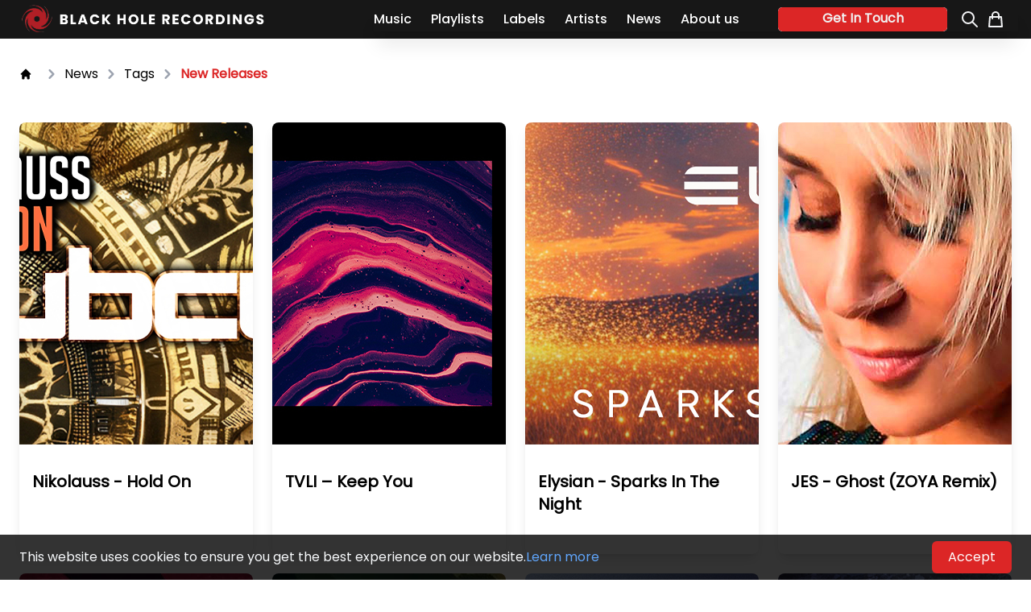

--- FILE ---
content_type: text/html; charset=UTF-8
request_url: https://www.blackholerecordings.com/news/tags/new-releases?page=5
body_size: 11457
content:
<!doctype html>
<html class="scroll-smooth" lang="en">

<head>
    <meta charset="utf-8">
    <meta http-equiv="X-UA-Compatible" content="IE=edge">
    <meta name="viewport" content="width=device-width, initial-scale=1">
    <title>Black Hole Recordings</title>
<meta name="description" content="">
<meta property="og:title" content="Black Hole Recordings" />
<meta property="og:description" content="" />
<meta property="og:url" content="https://www.blackholerecordings.com/news/tags/new-releases" />
<meta property="og:site_name" content="Black Hole Recordings" />
<meta property="og:type" content="website" />
<meta property="og:locale" content="en_US" />
    <link rel="stylesheet" href="/css/tailwind.css?id=6e9b54284f3d937b2058bda256b2fd0b">
    <link rel="stylesheet" href="https://cdnjs.cloudflare.com/ajax/libs/font-awesome/6.1.1/css/all.min.css"
        integrity="sha512-KfkfwYDsLkIlwQp6LFnl8zNdLGxu9YAA1QvwINks4PhcElQSvqcyVLLD9aMhXd13uQjoXtEKNosOWaZqXgel0g=="
        crossorigin="anonymous" referrerpolicy="no-referrer" />
    <link rel="icon" href="assets/logo/favicon.ico" type="image/x-icon">
    <link rel="stylesheet" href="https://cdn.jsdelivr.net/npm/swiper@8/swiper-bundle.min.css"/>
    <!-- Google Tag Manager -->
    <script>
      (function(w,d,s,l,i){w[l]=w[l]||[];w[l].push({'gtm.start':new Date().getTime(),event:'gtm.js'});var f=d.getElementsByTagName(s)[0],j=d.createElement(s),dl=l!='dataLayer'?'&l='+l:'';j.async=true;j.src='https://www.googletagmanager.com/gtm.js?id='+i+dl;f.parentNode.insertBefore(j,f);})(window,document,'script','dataLayer','GTM-T56B9ZD');
    </script>
    <!-- End Google Tag Manager -->

    <script src="https://cdn.jsdelivr.net/npm/swiper@8/swiper-bundle.min.js"></script>
    <style>
      @font-face {
        font-display: block;
        font-family: Roboto;
        src: url(https://assets.sendinblue.com/font/Roboto/Latin/normal/normal/7529907e9eaf8ebb5220c5f9850e3811.woff2) format("woff2"), url(https://assets.sendinblue.com/font/Roboto/Latin/normal/normal/25c678feafdc175a70922a116c9be3e7.woff) format("woff")
      }

      @font-face {
        font-display: fallback;
        font-family: Roboto;
        font-weight: 600;
        src: url(https://assets.sendinblue.com/font/Roboto/Latin/medium/normal/6e9caeeafb1f3491be3e32744bc30440.woff2) format("woff2"), url(https://assets.sendinblue.com/font/Roboto/Latin/medium/normal/71501f0d8d5aa95960f6475d5487d4c2.woff) format("woff")
      }

      @font-face {
        font-display: fallback;
        font-family: Roboto;
        font-weight: 700;
        src: url(https://assets.sendinblue.com/font/Roboto/Latin/bold/normal/3ef7cf158f310cf752d5ad08cd0e7e60.woff2) format("woff2"), url(https://assets.sendinblue.com/font/Roboto/Latin/bold/normal/ece3a1d82f18b60bcce0211725c476aa.woff) format("woff")
      }

      #sib-container input:-ms-input-placeholder {
        text-align: left;
        font-family: "Helvetica", sans-serif;
        color: #c0ccda;
      }

      #sib-container input::placeholder {
        text-align: left;
        font-family: "Helvetica", sans-serif;
        color: #c0ccda;
      }

      #sib-container textarea::placeholder {
        text-align: left;
        font-family: "Helvetica", sans-serif;
        color: #c0ccda;
      }
    </style>
    <link rel="stylesheet" href="https://sibforms.com/forms/end-form/build/sib-styles.css">

    <script type="module" src="https://cdn.jsdelivr.net/npm/@justinribeiro/lite-youtube@1.5.0/lite-youtube.js"></script>

    <!-- Hotjar Tracking Code for Black Hole Recordings -->
    <script>
      (function(h,o,t,j,a,r){
          h.hj=h.hj||function(){(h.hj.q=h.hj.q||[]).push(arguments)};
          h._hjSettings={hjid:3282172,hjsv:6};
          a=o.getElementsByTagName('head')[0];
          r=o.createElement('script');r.async=1;
          r.src=t+h._hjSettings.hjid+j+h._hjSettings.hjsv;
          a.appendChild(r);
      })(window,document,'https://static.hotjar.com/c/hotjar-','.js?sv=');
    </script>
</head>

<body class="bg-white relative h-fit font-poppinsRegular">
  <!-- Google Tag Manager (noscript) -->
    <noscript>
      <iframe src="https://www.googletagmanager.com/ns.html?id=GTM-T56B9ZD"height="0" width="0" style="display:none;visibility:hidden">
      </iframe>
    </noscript>
  <!-- End Google Tag Manager (noscript) -->
    <header class="site-nav bg-neutral-900 fixed top-0 w-full h-fit z-10 py-1 transition-transform">
      <div class="xl:max-w-7xl xl:mx-auto large-screen">
        <div class="fix-screen flex justify-between mx-6 md:flex-col md:items-center md:space-x-4 md:space-y-4 md:pb-2 md:mx-0 lg:flex-row xl:flex-row xl:mx-4 xl:ml-6 2xl:flex-row 2xl:mx-0">
          <!-- Logo -->
          <div class="my-auto md:mt-2 md:mb-0">
              <a href="/">
                <img class="w-auto h-10 object-contain" src="/assets/logo/black-hole-logo-2023.png" alt="Black Hole Recordings">
              </a>             
          </div>
          <!-- Nav links -->
          <div class="flex items-center">
            <input type="checkbox" name="hamburger" id="hamburger" class="peer hidden"/>
<label for="hamburger" class="peer-checked:hamburger cursor-pointer block relative z-20 p-4 md:hidden lg:hidden xl:hidden 2xl:hidden">
    <div aria-hidden="true" class="m-auto h-0.5 w-8 rounded bg-white transition duration-300"></div>
    <div aria-hidden="true" class="mt-2 h-0.5 w-6 rounded bg-white transition duration-300"></div>
    <div aria-hidden="true" class="mt-2 h-0.5 w-4 rounded bg-white transition duration-300"></div>
</label>
           

            <div class="peer-checked:translate-x-0 fixed inset-0 w-[calc(100%-4.5rem)] translate-x-[-100%] z-40 bg-neutral-900 shadow-xl transition duration-300 md:static md:border-0 md:w-auto md:translate-x-0 lg:border-0 lg:w-auto lg:static lg:shadow-none lg:translate-x-0 xl:static xl:border-0 xl:w-auto xl:translate-x-0 2xl:static 2xl:border-0 2xl:translate-x-0 2xl:w-auto">
                <div class="flex flex-col h-full justify-between md:items-center md:flex-row md:space-x-12 lg:items-center lg:flex-row lg:space-x-12 xl:items-center xl:flex-row xl:space-x-12 2xl:items-center 2xl:flex-row 2xl:space-x-12">
                   <ul class="flex flex-col items-center justify-center pt-32 space-y-8 md:flex-row md:space-x-6 md:space-y-0 md:p-0 md:-mr-6 lg:flex lg:flex-row lg:space-x-6 lg:space-y-0 lg:p-0 xl:flex-row xl:space-x-6 xl:space-y-0 xl:p-0 2xl:flex-row 2xl:space-x-6 2xl:space-y-0 2xl:p-0">
    
      
        <li>
          <a href="/music" class="!font-poppinsMedium  ">
            <span class="relative text-white  hover:text-red-600">Music</span>
          </a>
        </li>
      
        <li>
          <a href="/playlists" class="!font-poppinsMedium  ">
            <span class="relative text-white  hover:text-red-600">Playlists</span>
          </a>
        </li>
      
        <li>
          <a href="/labels" class="!font-poppinsMedium  ">
            <span class="relative text-white  hover:text-red-600">Labels</span>
          </a>
        </li>
      
        <li>
          <a href="/artists" class="!font-poppinsMedium  ">
            <span class="relative text-white  hover:text-red-600">Artists</span>
          </a>
        </li>
      
        <li>
          <a href="/news" class="!font-poppinsMedium hover:text-white before:block before:absolute before:-inset-1 before:-skew-y-3 before:bg-red-600 relative inline-block ">
            <span class="relative text-white hover:text-white hover:text-red-600">News</span>
          </a>
        </li>
      
        <li>
          <a href="/about-us" class="!font-poppinsMedium  ">
            <span class="relative text-white  hover:text-red-600">About us</span>
          </a>
        </li>
      
    
</ul>
  
                    <div class="flex flex-col justify-center items-center border-t py-8 px-6 md:flex-row md:border-0 md:p-0 md:space-x-1 lg:flex-row lg:space-x-4 lg:pr-4 lg:border-0 lg:p-0 xl:flex-row xl:space-x-4 xl:pr-4 xl:border-0 xl:p-0 2xl:flex-row 2xl:space-x-4 2xl:border-0 2xl:p-0">
    <!-- Social media -->
    <div class="share-button">
        <span class="capitalize h-full text-center leading-7">
            get in touch
        </span> 
        <a target="_blank" href="https://open.spotify.com/user/blackholerecordings">
            <i class="fab fa-spotify"></i>
        </a>
        <a target="_blank" href="https://youtube.com/blackholerecordings">
            <i class="fab fa-youtube"></i>
        </a>
        <a target="_blank" href="https://facebook.com/blackholerecordings">
            <i class="fab fa-facebook-f"></i>
        </a>
        <a target="_blank" href="https://www.instagram.com/blackholerecordings/?hl=nl">
            <i class="fab fa-instagram"></i>
        </a>
        <a target="_blank" href="https://www.deezer.com/search/black%20hole%20recordings/playlist">
            <i class="fab fa-deezer"></i>
        </a>
        <a target="_blank" href="https://soundcloud.com/blackholerecordings">
            <i class="fab fa-soundcloud"></i>
        </a>
    </div>
    <div class="flex space-x-2 mt-4 md:mt-0 lg:mt-0 xl:mt-0 2xl:mt-0">
        <!-- Search -->
        <a href="/search">
            <svg class="h-6 w-6 text-gray-100" xmlns="http://www.w3.org/2000/svg" fill="none" viewBox="0 0 24 24" stroke-width="2" stroke="currentColor" aria-hidden="true">
              <path stroke-linecap="round" stroke-linejoin="round" d="M21 21l-6-6m2-5a7 7 0 11-14 0 7 7 0 0114 0z" />
            </svg>
        </a>
        <!-- Shop -->
        <a href="https://magikmuzik.shop" target="_blank">
            <svg class="h-6 w-6 flex-shrink-0 text-gray-100" xmlns="http://www.w3.org/2000/svg" fill="none" viewBox="0 0 24 24" stroke-width="2" stroke="currentColor" aria-hidden="true">
              <path stroke-linecap="round" stroke-linejoin="round" d="M16 11V7a4 4 0 00-8 0v4M5 9h14l1 12H4L5 9z" />
            </svg>
        </a>
    </div>
</div>
                </div>
            </div>
          </div>
        </div>
      </div>
    </header>
    <main id="maincontent" class="min-h-screen">
     <div class="flex flex-col py-8 mx-auto max-w-[93%] xl:max-w-[77em] 2xl:h-full">
    <nav class="flex mb-12" aria-label="Breadcrumb">
    <div class="inline-flex items-center space-x-1 md:space-x-3">
        <svg class="w-4 h-4 mr-2" fill="currentColor" viewBox="0 0 20 20" xmlns="http://www.w3.org/2000/svg"><path d="M10.707 2.293a1 1 0 00-1.414 0l-7 7a1 1 0 001.414 1.414L4 10.414V17a1 1 0 001 1h2a1 1 0 001-1v-2a1 1 0 011-1h2a1 1 0 011 1v2a1 1 0 001 1h2a1 1 0 001-1v-6.586l.293.293a1 1 0 001.414-1.414l-7-7z"></path></svg>
        <svg class="w-6 h-6 text-gray-400" fill="currentColor" viewBox="0 0 20 20" xmlns="http://www.w3.org/2000/svg"><path fill-rule="evenodd" d="M7.293 14.707a1 1 0 010-1.414L10.586 10 7.293 6.707a1 1 0 011.414-1.414l4 4a1 1 0 010 1.414l-4 4a1 1 0 01-1.414 0z" clip-rule="evenodd"></path></svg>
        <a class="capitalize" href="/news">news</a>
        <svg class="w-6 h-6 text-gray-400" fill="currentColor" viewBox="0 0 20 20" xmlns="http://www.w3.org/2000/svg"><path fill-rule="evenodd" d="M7.293 14.707a1 1 0 010-1.414L10.586 10 7.293 6.707a1 1 0 011.414-1.414l4 4a1 1 0 010 1.414l-4 4a1 1 0 01-1.414 0z" clip-rule="evenodd"></path></svg>
        <a class="capitalize" href="/news/tags">tags</a>
        <svg class="w-6 h-6 text-gray-400" fill="currentColor" viewBox="0 0 20 20" xmlns="http://www.w3.org/2000/svg"><path fill-rule="evenodd" d="M7.293 14.707a1 1 0 010-1.414L10.586 10 7.293 6.707a1 1 0 011.414-1.414l4 4a1 1 0 010 1.414l-4 4a1 1 0 01-1.414 0z" clip-rule="evenodd"></path></svg>
        <a class="text-red-600 font-bold capitalize" href="/news/tags/new-releases">New Releases</a>
    </div>
  </nav>
    
        <div class="grid gap-[1.5em] items-stretch mb-32 sm:grid-cols-2 md:grid-cols-2 lg:grid-cols-3 lg:ml-auto xl:grid-cols-4 2xl:grid-cols-4">
            
                <div class="flex flex-col justify-between bg-white shadow-lg rounded-lg space-y-2">
    <a href="/news/nikolauss-hold-on">
         
        <img class="rounded-t-lg h-fit object-cover max-w-full" src="/assets/newsletter/nikolauss---holdon---newsletter.jpg" alt="">
        
        <div class="px-4 pb-8">
            <h2>Nikolauss - Hold On</h2>
        </div>
    </a>
 </div>
            
                <div class="flex flex-col justify-between bg-white shadow-lg rounded-lg space-y-2">
    <a href="/news/tvli-keep-you">
         
        <img class="rounded-t-lg h-fit object-cover max-w-full" src="/assets/newsletter/tvli---keepyou---newsletter.jpg" alt="">
        
        <div class="px-4 pb-8">
            <h2>TVLI – Keep You</h2>
        </div>
    </a>
 </div>
            
                <div class="flex flex-col justify-between bg-white shadow-lg rounded-lg space-y-2">
    <a href="/news/elysian-sparks-in-the-night">
         
        <img class="rounded-t-lg h-fit object-cover max-w-full" src="/assets/newsletter/elysian---sparksinthenight---newsletter.jpg" alt="">
        
        <div class="px-4 pb-8">
            <h2>Elysian - Sparks In The Night</h2>
        </div>
    </a>
 </div>
            
                <div class="flex flex-col justify-between bg-white shadow-lg rounded-lg space-y-2">
    <a href="/news/jes-ghost-zoya-remix">
         
        <img class="rounded-t-lg h-fit object-cover max-w-full" src="/assets/newsletter/jes---ghost-zoyaremix---newsletter.jpg" alt="">
        
        <div class="px-4 pb-8">
            <h2>JES - Ghost (ZOYA Remix)</h2>
        </div>
    </a>
 </div>
            
                <div class="flex flex-col justify-between bg-white shadow-lg rounded-lg space-y-2">
    <a href="/news/ciaran-mcauley-love-heals-ronski-speed-remix">
         
        <img class="rounded-t-lg h-fit object-cover max-w-full" src="/assets/newsletter/ciaranmcauley---loveheals-ronskispeedremix---newsletter.jpg" alt="">
        
        <div class="px-4 pb-8">
            <h2>Ciaran McAuley - Love Heals (Ronski Speed Remix)</h2>
        </div>
    </a>
 </div>
            
                <div class="flex flex-col justify-between bg-white shadow-lg rounded-lg space-y-2">
    <a href="/news/john-o-callaghan-pebble-beach">
         
        <img class="rounded-t-lg h-fit object-cover max-w-full" src="/assets/newsletter/johnocallaghan---pebblebeach---newsletter.jpg" alt="">
        
        <div class="px-4 pb-8">
            <h2>John O'Callaghan - Pebble Beach</h2>
        </div>
    </a>
 </div>
            
                <div class="flex flex-col justify-between bg-white shadow-lg rounded-lg space-y-2">
    <a href="/news/paraframe-the-secret-place">
         
        <img class="rounded-t-lg h-fit object-cover max-w-full" src="/assets/newsletter/paraframe---thesecretplace---newsletter.jpg" alt="">
        
        <div class="px-4 pb-8">
            <h2>PARAFRAME - The Secret Place</h2>
        </div>
    </a>
 </div>
            
                <div class="flex flex-col justify-between bg-white shadow-lg rounded-lg space-y-2">
    <a href="/news/mark-sherry-david-forbes-put-the-record-on">
         
        <img class="rounded-t-lg h-fit object-cover max-w-full" src="/assets/newsletter/marksherry-davidforbes-puttherecordon-newsletter.jpg" alt="">
        
        <div class="px-4 pb-8">
            <h2>Mark Sherry & David Forbes - Put The Record On</h2>
        </div>
    </a>
 </div>
            
                <div class="flex flex-col justify-between bg-white shadow-lg rounded-lg space-y-2">
    <a href="/news/yurie-le-izner-touch">
         
        <img class="rounded-t-lg h-fit object-cover max-w-full" src="/assets/newsletter/yurie-leizner---touch---newsletter.jpg" alt="">
        
        <div class="px-4 pb-8">
            <h2>Yurie & LÊ IZNER - Touch</h2>
        </div>
    </a>
 </div>
            
                <div class="flex flex-col justify-between bg-white shadow-lg rounded-lg space-y-2">
    <a href="/news/johan-gielen-arkayne-save-face-airscape-remix">
         
        <img class="rounded-t-lg h-fit object-cover max-w-full" src="/assets/newsletter/johangielen-arkayne---saveface-airscaperemix---newsletter.jpg" alt="">
        
        <div class="px-4 pb-8">
            <h2>Johan Gielen & Arkayne - Save Face (Airscape Remix)</h2>
        </div>
    </a>
 </div>
            
                <div class="flex flex-col justify-between bg-white shadow-lg rounded-lg space-y-2">
    <a href="/news/zoya-releases-new-single-one-we-d-be-love">
         
        <img class="rounded-t-lg h-fit object-cover max-w-full" src="/assets/newsletter/zoyaa---onewedbelove---newsletter.jpg" alt="">
        
        <div class="px-4 pb-8">
            <h2>ZOYA - One [We’d Be Love]</h2>
        </div>
    </a>
 </div>
            
                <div class="flex flex-col justify-between bg-white shadow-lg rounded-lg space-y-2">
    <a href="/news/tomcraft-that-beat">
         
        <img class="rounded-t-lg h-fit object-cover max-w-full" src="/assets/newsletter/tomcraft---thatbeat---newsletter.jpg" alt="">
        
        <div class="px-4 pb-8">
            <h2>Tomcraft - That Beat</h2>
        </div>
    </a>
 </div>
            
                <div class="flex flex-col justify-between bg-white shadow-lg rounded-lg space-y-2">
    <a href="/news/reorder-ft-miss-geist">
         
        <img class="rounded-t-lg h-fit object-cover max-w-full" src="/assets/newsletter/reorder-ftmissgeist---leftintherain---newsletter.jpg" alt="">
        
        <div class="px-4 pb-8">
            <h2>Reorder ft. Miss Geist</h2>
        </div>
    </a>
 </div>
            
                <div class="flex flex-col justify-between bg-white shadow-lg rounded-lg space-y-2">
    <a href="/news/craig-connelly-cari-breathe-again">
         
        <img class="rounded-t-lg h-fit object-cover max-w-full" src="/assets/newsletter/craigconnelly-cari---breatheagain---newsletter.jpg" alt="">
        
        <div class="px-4 pb-8">
            <h2>Craig Connelly & Cari - Breathe Again</h2>
        </div>
    </a>
 </div>
            
                <div class="flex flex-col justify-between bg-white shadow-lg rounded-lg space-y-2">
    <a href="/news/elysian-light-years">
         
        <img class="rounded-t-lg h-fit object-cover max-w-full" src="/assets/newsletter/elysian----lightyears----newsletter.jpg" alt="">
        
        <div class="px-4 pb-8">
            <h2>Elysian - Light Years</h2>
        </div>
    </a>
 </div>
            
                <div class="flex flex-col justify-between bg-white shadow-lg rounded-lg space-y-2">
    <a href="/news/maratone-all-you-want">
         
        <img class="rounded-t-lg h-fit object-cover max-w-full" src="/assets/newsletter/maratone---allyouwant---newsletter.jpg" alt="">
        
        <div class="px-4 pb-8">
            <h2>Maratone - All You Want</h2>
        </div>
    </a>
 </div>
            
                <div class="flex flex-col justify-between bg-white shadow-lg rounded-lg space-y-2">
    <a href="/news/jes-let-it-all-come-down-allen-watts-remix">
         
        <img class="rounded-t-lg h-fit object-cover max-w-full" src="/assets/newsletter/jes---letitallcomedown-allenwattsremix---newsletter.jpg" alt="">
        
        <div class="px-4 pb-8">
            <h2>JES - Let It All Come Down (Allen Watts Remix)</h2>
        </div>
    </a>
 </div>
            
                <div class="flex flex-col justify-between bg-white shadow-lg rounded-lg space-y-2">
    <a href="/news/solarstone-stine-grove-the-one">
         
        <img class="rounded-t-lg h-fit object-cover max-w-full" src="/assets/newsletter/solarstone-stinegrove---theone---newsletter.jpg" alt="">
        
        <div class="px-4 pb-8">
            <h2>Solarstone & Stine Grove - The One</h2>
        </div>
    </a>
 </div>
            
                <div class="flex flex-col justify-between bg-white shadow-lg rounded-lg space-y-2">
    <a href="/news/zoya-endless-eternity-ep">
         
        <img class="rounded-t-lg h-fit object-cover max-w-full" src="/assets/newsletter/zoya---endless-eternity-ep---newsletter.jpg" alt="">
        
        <div class="px-4 pb-8">
            <h2>ZOYA - Endless + Eternity EP</h2>
        </div>
    </a>
 </div>
            
                <div class="flex flex-col justify-between bg-white shadow-lg rounded-lg space-y-2">
    <a href="/news/tom-cloud-silence">
         
        <img class="rounded-t-lg h-fit object-cover max-w-full" src="/assets/newsletter/tomcloud---silence---newsletter.jpg" alt="">
        
        <div class="px-4 pb-8">
            <h2>Tom Cloud - Silence</h2>
        </div>
    </a>
 </div>
            
                <div class="flex flex-col justify-between bg-white shadow-lg rounded-lg space-y-2">
    <a href="/news/as-a-perfect-closure-for-2023-greg-oakland-and-tara-louise-created-rising-sun">
         
        <img class="rounded-t-lg h-fit object-cover max-w-full" src="/assets/news-assets/magik-muzik-1538-bklog-bannerpsd.jpg" alt="">
        
        <div class="px-4 pb-8">
            <h2>Greg Oakland & Tara Louise - Rising Sun</h2>
        </div>
    </a>
 </div>
            
                <div class="flex flex-col justify-between bg-white shadow-lg rounded-lg space-y-2">
    <a href="/news/krismi-escape-from-reality">
         
        <img class="rounded-t-lg h-fit object-cover max-w-full" src="/assets/newsletter/krismi-escapefromreality-newsletter.png" alt="">
        
        <div class="px-4 pb-8">
            <h2>Krismi - Escape From Reality</h2>
        </div>
    </a>
 </div>
            
                <div class="flex flex-col justify-between bg-white shadow-lg rounded-lg space-y-2">
    <a href="/news/jonas-steur-night-tremors">
         
        <img class="rounded-t-lg h-fit object-cover max-w-full" src="/assets/newsletter/jonassteur-nighttremors-newsletter.png" alt="">
        
        <div class="px-4 pb-8">
            <h2>Jonas Steur - Night Tremors</h2>
        </div>
    </a>
 </div>
            
                <div class="flex flex-col justify-between bg-white shadow-lg rounded-lg space-y-2">
    <a href="/news/ciaran-mcauley-audrey-gallagher-armour-david-forbes-remix">
         
        <img class="rounded-t-lg h-fit object-cover max-w-full" src="/assets/newsletter/ciaranmcauley-audreygallagher---armour-davidforbesremix---newsletter.jpg" alt="">
        
        <div class="px-4 pb-8">
            <h2>Ciaran McAuley & Audrey Gallagher - Armour (David Forbes Remix)</h2>
        </div>
    </a>
 </div>
            
        </div>
        
<nav class="flex justify-center items-center my-4 sm:my-6 lg:my-8 space-x-1 sm:space-x-2 lg:space-x-4" aria-label="Page navigation">
  <ul class="flex flex-wrap justify-center items-center space-x-2 sm:space-x-3 lg:space-x-5">
    
      <li>
        <a href="https://www.blackholerecordings.com/news/tags/new-releases?page=4" class="block px-2 sm:px-3 py-1 sm:py-2 leading-tight text-gray-500 bg-white border border-gray-300 rounded-l-lg hover:bg-gray-100 hover:text-gray-700">
          <span class="sr-only">Previous</span>
          <svg aria-hidden="true" class="w-5 sm:w-5 h-5 sm:h-5" fill="currentColor" viewBox="0 0 20 20" xmlns="http://www.w3.org/2000/svg"><path fill-rule="evenodd" d="M12.707 5.293a1 1 0 010 1.414L9.414 10l3.293 3.293a1 1 0 01-1.414 1.414l-4-4a1 1 0 010-1.414l4-4a1 1 0 011.414 0z" clip-rule="evenodd"></path></svg>
        </a>
      </li>
    

    
    
      
        <li>
          <a href="https://www.blackholerecordings.com/news/tags/new-releases?page=1" class="z-10 px-2 sm:px-4 py-1 sm:py-2 leading-tight 
            text-gray-500 bg-white border border-gray-300 hover:bg-red-100 hover:text-red-700
          "
          >
          1
        </a>
      </li>
      
    
      
        <li>
          <a href="https://www.blackholerecordings.com/news/tags/new-releases?page=2" class="z-10 px-2 sm:px-4 py-1 sm:py-2 leading-tight 
            text-gray-500 bg-white border border-gray-300 hover:bg-red-100 hover:text-red-700
          "
          >
          2
        </a>
      </li>
      
    
      
        <li>
          <a href="https://www.blackholerecordings.com/news/tags/new-releases?page=3" class="z-10 px-2 sm:px-4 py-1 sm:py-2 leading-tight 
            text-gray-500 bg-white border border-gray-300 hover:bg-red-100 hover:text-red-700
          "
          >
          3
        </a>
      </li>
      
    
      
        <li>
          <a href="https://www.blackholerecordings.com/news/tags/new-releases?page=4" class="z-10 px-2 sm:px-4 py-1 sm:py-2 leading-tight 
            text-gray-500 bg-white border border-gray-300 hover:bg-red-100 hover:text-red-700
          "
          >
          4
        </a>
      </li>
      
    
      
        <li>
          <a href="https://www.blackholerecordings.com/news/tags/new-releases?page=5" class="z-10 px-2 sm:px-4 py-1 sm:py-2 leading-tight 
          text-red-600 border border-red-300 bg-red-50 hover:bg-red-100 hover:text-red-700
          "
          >
          5
        </a>
      </li>
      
    
      
        <li>
          <a href="https://www.blackholerecordings.com/news/tags/new-releases?page=6" class="z-10 px-2 sm:px-4 py-1 sm:py-2 leading-tight 
            text-gray-500 bg-white border border-gray-300 hover:bg-red-100 hover:text-red-700
          "
          >
          6
        </a>
      </li>
      
    
      
        <li>
          <a href="https://www.blackholerecordings.com/news/tags/new-releases?page=7" class="z-10 px-2 sm:px-4 py-1 sm:py-2 leading-tight 
            text-gray-500 bg-white border border-gray-300 hover:bg-red-100 hover:text-red-700
          "
          >
          7
        </a>
      </li>
      
    
      
        <li>
          <a href="https://www.blackholerecordings.com/news/tags/new-releases?page=8" class="z-10 px-2 sm:px-4 py-1 sm:py-2 leading-tight 
            text-gray-500 bg-white border border-gray-300 hover:bg-red-100 hover:text-red-700
          "
          >
          8
        </a>
      </li>
      
    
      
        <li>
          <a href="https://www.blackholerecordings.com/news/tags/new-releases?page=9" class="z-10 px-2 sm:px-4 py-1 sm:py-2 leading-tight 
            text-gray-500 bg-white border border-gray-300 hover:bg-red-100 hover:text-red-700
          "
          >
          9
        </a>
      </li>
      
    

    
      <li>
        <a href="https://www.blackholerecordings.com/news/tags/new-releases?page=6" class="block px-2 sm:px-3 py-1 sm:py-2 leading-tight text-gray-500 bg-white border border-gray-300 rounded-r-lg hover:bg-gray-100 hover:text-gray-700">
          <span class="sr-only">Next</span>
          

   
          <svg aria-hidden="true" class="w-5 sm:w-5 h-5 sm:h-5" fill="currentColor" viewBox="0 0 20 20" xmlns="http://www.w3.org/2000/svg"><path fill-rule="evenodd" d="M7.293 14.707a1 1 0 010-1.414L10.586 10 7.293 6.707a1 1 0 011.414-1.414l4 4a1 1 0 010 1.414l-4 4a1 1 0 01-1.414 0z" clip-rule="evenodd"></path></svg>

                </a>
              </li>
          
      </ul>
  </nav>

    
</div>

    </main>
    <footer class="bg-neutral-900 text-slate-100">
      <!-- Footer top -->
<div class="flex justify-center items-center flex-col">
    <div class="inline-flex items-center">
        <a href="/">
            <img class="my-2 w-auto h-10" src="/assets/logo/black-hole-logo-2023.png" alt="Black Hole Recordings">
        </a>
    </div>
      
    <div class="xs:px-4">
        <nav class="space-x-10 py-4 xs:flex-wrap xs:w-fit xs:space-x-4 xs:inline-flex xs:justify-center">
            <a href="/music" class="text-base xs:text-sm !font-poppinsMedium text-slate-100 hover:text-red-600"> Music </a>
<a href="/playlists" class="text-base xs:text-sm !font-poppinsMedium text-slate-100 hover:text-red-600"> Playlists </a>
<a href="/artists" class="text-base xs:text-sm !font-poppinsMedium text-slate-100 hover:text-red-600"> Artists </a>
<a href="/news" class="text-base xs:text-sm !font-poppinsMedium text-slate-100 hover:text-red-600"> News </a>
<a href="/labels" class="text-base xs:text-sm !font-poppinsMedium text-slate-100 hover:text-red-600"> Labels </a>
<a href="/about-us" class="text-base xs:text-sm !font-poppinsMedium text-slate-100 hover:text-red-600"> About us </a>
        </nav>

        <div class="sib-form !p-0 !z-0" id="form_sectie" style="text-align: center; background-color: transparent;                                 ">
    <div id="sib-form-container" class="sib-form-container">
        <div id="error-message" class="sib-form-message-panel"
            style="font-size:16px; text-align:left; font-family:Helveticat, sans-serif; color:#661d1d; background-color:#ffeded; border-radius:3px; border-color:#ff4949;max-width:540px;">
            <div class="sib-form-message-panel__text sib-form-message-panel__text--center">
                <svg viewBox="0 0 512 512" class="sib-icon sib-notification__icon">
                    <path
                        d="M256 40c118.621 0 216 96.075 216 216 0 119.291-96.61 216-216 216-119.244 0-216-96.562-216-216 0-119.203 96.602-216 216-216m0-32C119.043 8 8 119.083 8 256c0 136.997 111.043 248 248 248s248-111.003 248-248C504 119.083 392.957 8 256 8zm-11.49 120h22.979c6.823 0 12.274 5.682 11.99 12.5l-7 168c-.268 6.428-5.556 11.5-11.99 11.5h-8.979c-6.433 0-11.722-5.073-11.99-11.5l-7-168c-.283-6.818 5.167-12.5 11.99-12.5zM256 340c-15.464 0-28 12.536-28 28s12.536 28 28 28 28-12.536 28-28-12.536-28-28-28z" />
                </svg>
                <span class="sib-form-message-panel__inner-text">
                    Your subscription could not be saved. Please try again.
                </span>
            </div>
        </div>
        <div></div>
        <div id="success-message" class="sib-form-message-panel"
            style="font-size:16px; text-align:left; font-family:Helvetica, sans-serif; color:#085229; background-color:#e7faf0; border-radius:3px; border-color:#13ce66;max-width:540px;">
            <div class="sib-form-message-panel__text sib-form-message-panel__text--center">
                <svg viewBox="0 0 512 512" class="sib-icon sib-notification__icon">
                    <path
                        d="M256 8C119.033 8 8 119.033 8 256s111.033 248 248 248 248-111.033 248-248S392.967 8 256 8zm0 464c-118.664 0-216-96.055-216-216 0-118.663 96.055-216 216-216 118.664 0 216 96.055 216 216 0 118.663-96.055 216-216 216zm141.63-274.961L217.15 376.071c-4.705 4.667-12.303 4.637-16.97-.068l-85.878-86.572c-4.667-4.705-4.637-12.303.068-16.97l8.52-8.451c4.705-4.667 12.303-4.637 16.97.068l68.976 69.533 163.441-162.13c4.705-4.667 12.303-4.637 16.97.068l8.451 8.52c4.668 4.705 4.637 12.303-.068 16.97z" />
                </svg>
                <span class="sib-form-message-panel__inner-text">
                    Your subscription has been successful.
                </span>
            </div>
        </div>
        <div></div>
        <div class="sib-container--large sib-container--vertical bg-white mx-auto inline-block w-full"
            style="text-align:center; background-color:#171717; max-width:540px; border-radius:2px; border-width:0px; border-color:#C0CCD9; border-style:solid;">
            <form class="flex items-center" id="sib-form" method="POST" action="https://e53ddda9.sibforms.com/serve/[base64]" data-type="subscription">

                <div class="form__entry entry_block">
                    <div class="form__label-row">

                        <div class="entry__field text-black sm:w-full md:w-[350px] lg:w-[350px] xl:w-[350px] 2xl:w-[350px]">
                            <input class="input" type="text" id="EMAIL" name="EMAIL" autocomplete="off"
                                placeholder="EMAIL" data-required="true" required />
                        </div>
                    </div>

                    <label class="entry__error entry__error--primary"
                        style="font-size:16px; text-align:left; font-family:Helvetica, sans-serif; color:#661d1d; background-color:#ffeded; border-radius:3px; border-color:#ff4949;">
                    </label>
                </div>

                <div style="text-align: center">
                    <button class="mb-[0.35rem] px-4 py-2" style="font-size:16px; text-align:center; font-weight:700; font-family:Helvetica, sans-serif; color:#FFFFFF; background-color:#dc2626;" form="sib-form" type="submit">
                        <svg class="icon clickable__icon progress-indicator__icon sib-hide-loader-icon"
                            viewBox="0 0 512 512">
                            <path
                                d="M460.116 373.846l-20.823-12.022c-5.541-3.199-7.54-10.159-4.663-15.874 30.137-59.886 28.343-131.652-5.386-189.946-33.641-58.394-94.896-95.833-161.827-99.676C261.028 55.961 256 50.751 256 44.352V20.309c0-6.904 5.808-12.337 12.703-11.982 83.556 4.306 160.163 50.864 202.11 123.677 42.063 72.696 44.079 162.316 6.031 236.832-3.14 6.148-10.75 8.461-16.728 5.01z" />
                        </svg>
                        SUBSCRIBE
                    </button>
                </div>

                <input type="text" name="email_address_check" value="" class="input--hidden">
                <input type="hidden" name="locale" value="en">
            </form>
        </div>
    </div>
</div>

        <div class="flex items-center justify-center space-x-4 py-4">
          <a href="https://music.apple.com/curator/black-hole-recordings/1593145520" target="_blank">
              <svg version="1.1" id="Layer_1" fill="white" class="w-6" xmlns="http://www.w3.org/2000/svg" xmlns:xlink="http://www.w3.org/1999/xlink" x="0px" y="0px"
              viewBox="0 0 32 32" style="enable-background:new 0 0 32 32;" xml:space="preserve">
             <path d="M32,8.2c0-1-0.1-2-0.3-2.9c-0.4-1.7-1.4-3.1-2.9-4.1c-0.8-0.5-1.6-0.8-2.5-1C25.6,0.1,24.9,0,24.2,0c-0.1,0-0.1,0-0.2,0H8
                 C7.8,0,7.6,0,7.4,0c-1,0.1-2,0.2-2.9,0.5C2.7,1.3,1.4,2.5,0.6,4.3C0.4,4.9,0.2,5.5,0.2,6.2C0.1,6.7,0,7.2,0,7.7c0,0,0,0.1,0,0.1
                 v16.3c0,0.2,0,0.4,0,0.6c0.1,1.1,0.2,2.2,0.7,3.2C1.6,29.8,3,31,5,31.6c0.6,0.2,1.1,0.2,1.7,0.3C7.5,32,8.2,32,9,32h14.7
                 c0.7,0,1.4,0,2.1-0.1c1.1-0.1,2.1-0.5,3.1-1.1c1.1-0.7,2-1.7,2.5-2.9c0.2-0.6,0.4-1.2,0.5-1.8c0.2-0.9,0.2-1.8,0.2-2.7
                 C32,18.3,32,13.2,32,8.2L32,8.2z M23.4,13.5v7.6c0,0.6-0.1,1.1-0.3,1.6c-0.4,0.8-1,1.3-1.8,1.5c-0.5,0.1-0.9,0.2-1.4,0.2
                 c-1.3,0.1-2.4-0.8-2.6-2c-0.2-1,0.3-2.2,1.4-2.7c0.4-0.2,0.9-0.3,1.4-0.4c0.5-0.1,1-0.2,1.5-0.3c0.4-0.1,0.6-0.3,0.7-0.7
                 c0-0.1,0-0.2,0-0.3c0-2.4,0-4.8,0-7.3c0-0.1,0-0.2,0-0.2c-0.1-0.2-0.2-0.3-0.4-0.3c-0.2,0-0.4,0-0.6,0.1c-1,0.2-2,0.4-3,0.6l-4.9,1
                 c0,0,0,0-0.1,0c-0.4,0.1-0.5,0.3-0.5,0.7c0,0.1,0,0.1,0,0.2c0,3.5,0,6.9,0,10.4c0,0.6-0.1,1.1-0.3,1.6c-0.4,0.9-1,1.4-1.9,1.6
                 c-0.5,0.1-0.9,0.2-1.4,0.2c-1.3,0-2.3-0.8-2.6-2.1c-0.2-1.1,0.3-2.2,1.5-2.8c0.5-0.2,1-0.3,1.5-0.4c0.4-0.1,0.8-0.2,1.1-0.2
                 c0.5-0.1,0.8-0.4,0.8-1V20c0-3.9,0-7.9,0-11.8c0-0.2,0-0.3,0.1-0.5c0.1-0.4,0.4-0.6,0.7-0.7c0.3-0.1,0.7-0.2,1-0.2
                 c1-0.2,2-0.4,2.9-0.6l3-0.6C20,5.4,20.9,5.2,21.8,5c0.3-0.1,0.6-0.1,0.9-0.1c0.4,0,0.7,0.2,0.7,0.6c0,0.1,0,0.2,0,0.3
                 C23.4,8.4,23.4,10.9,23.4,13.5L23.4,13.5z"/>
              </svg>
          </a>
          <a href="https://open.spotify.com/user/blackholerecordings?si=3e5965c6b3584f11" target="_blank">
              <svg xmlns="http://www.w3.org/2000/svg" viewBox="0 0 496 512" fill="white" class="w-6">
                  <path d="M248 8C111.1 8 0 119.1 0 256s111.1 248 248 248 248-111.1 248-248S384.9 8 248 8zm100.7 364.9c-4.2 0-6.8-1.3-10.7-3.6-62.4-37.6-135-39.2-206.7-24.5-3.9 1-9 2.6-11.9 2.6-9.7 0-15.8-7.7-15.8-15.8 0-10.3 6.1-15.2 13.6-16.8 81.9-18.1 165.6-16.5 237 26.2 6.1 3.9 9.7 7.4 9.7 16.5s-7.1 15.4-15.2 15.4zm26.9-65.6c-5.2 0-8.7-2.3-12.3-4.2-62.5-37-155.7-51.9-238.6-29.4-4.8 1.3-7.4 2.6-11.9 2.6-10.7 0-19.4-8.7-19.4-19.4s5.2-17.8 15.5-20.7c27.8-7.8 56.2-13.6 97.8-13.6 64.9 0 127.6 16.1 177 45.5 8.1 4.8 11.3 11 11.3 19.7-.1 10.8-8.5 19.5-19.4 19.5zm31-76.2c-5.2 0-8.4-1.3-12.9-3.9-71.2-42.5-198.5-52.7-280.9-29.7-3.6 1-8.1 2.6-12.9 2.6-13.2 0-23.3-10.3-23.3-23.6 0-13.6 8.4-21.3 17.4-23.9 35.2-10.3 74.6-15.2 117.5-15.2 73 0 149.5 15.2 205.4 47.8 7.8 4.5 12.9 10.7 12.9 22.6 0 13.6-11 23.3-23.2 23.3z"/>
              </svg>
          </a>
          <a href="https://www.youtube.com/@blackholerecordings" target="_blank">
              <svg xmlns="http://www.w3.org/2000/svg" viewBox="0 0 576 512" fill="white" class="w-8">
                  <path d="M549.655 124.083c-6.281-23.65-24.787-42.276-48.284-48.597C458.781 64 288 64 288 64S117.22 64 74.629 75.486c-23.497 6.322-42.003 24.947-48.284 48.597-11.412 42.867-11.412 132.305-11.412 132.305s0 89.438 11.412 132.305c6.281 23.65 24.787 41.5 48.284 47.821C117.22 448 288 448 288 448s170.78 0 213.371-11.486c23.497-6.321 42.003-24.171 48.284-47.821 11.412-42.867 11.412-132.305 11.412-132.305s0-89.438-11.412-132.305zm-317.51 213.508V175.185l142.739 81.205-142.739 81.201z" />
              </svg>
          </a>
          <a href="https://twitter.com/blackholerec" target="_blank">
              <svg xmlns="http://www.w3.org/2000/svg" viewBox="0 0 512 512" fill="white" class="w-6">
                  <path d="M459.37 151.716c.325 4.548.325 9.097.325 13.645 0 138.72-105.583 298.558-298.558 298.558-59.452 0-114.68-17.219-161.137-47.106 8.447.974 16.568 1.299 25.34 1.299 49.055 0 94.213-16.568 130.274-44.832-46.132-.975-84.792-31.188-98.112-72.772 6.498.974 12.995 1.624 19.818 1.624 9.421 0 18.843-1.3 27.614-3.573-48.081-9.747-84.143-51.98-84.143-102.985v-1.299c13.969 7.797 30.214 12.67 47.431 13.319-28.264-18.843-46.781-51.005-46.781-87.391 0-19.492 5.197-37.36 14.294-52.954 51.655 63.675 129.3 105.258 216.365 109.807-1.624-7.797-2.599-15.918-2.599-24.04 0-57.828 46.782-104.934 104.934-104.934 30.213 0 57.502 12.67 76.67 33.137 23.715-4.548 46.456-13.32 66.599-25.34-7.798 24.366-24.366 44.833-46.132 57.827 21.117-2.273 41.584-8.122 60.426-16.243-14.292 20.791-32.161 39.308-52.628 54.253z" />
                </svg>
          </a>
          <a href="https://www.facebook.com/blackholerecordings" target="_blank">
              <svg xmlns="http://www.w3.org/2000/svg" viewBox="0 0 320 512" fill="white" class="w-4">
                  <path d="M279.14 288l14.22-92.66h-88.91v-60.13c0-25.35 12.42-50.06 52.24-50.06h40.42V6.26S260.43 0 225.36 0c-73.22 0-121.08 44.38-121.08 124.72v70.62H22.89V288h81.39v224h100.17V288z" />
              </svg>
          </a>
          <a href="https://soundcloud.com/blackholerecordings" target="_blank">
              <svg xmlns="http://www.w3.org/2000/svg" viewBox="0 0 640 512" fill="white" class="w-8">
                  <path d="M111.4 256.3l5.8 65-5.8 68.3c-.3 2.5-2.2 4.4-4.4 4.4s-4.2-1.9-4.2-4.4l-5.6-68.3 5.6-65c0-2.2 1.9-4.2 4.2-4.2 2.2 0 4.1 2 4.4 4.2zm21.4-45.6c-2.8 0-4.7 2.2-5 5l-5 105.6 5 68.3c.3 2.8 2.2 5 5 5 2.5 0 4.7-2.2 4.7-5l5.8-68.3-5.8-105.6c0-2.8-2.2-5-4.7-5zm25.5-24.1c-3.1 0-5.3 2.2-5.6 5.3l-4.4 130 4.4 67.8c.3 3.1 2.5 5.3 5.6 5.3 2.8 0 5.3-2.2 5.3-5.3l5.3-67.8-5.3-130c0-3.1-2.5-5.3-5.3-5.3zM7.2 283.2c-1.4 0-2.2 1.1-2.5 2.5L0 321.3l4.7 35c.3 1.4 1.1 2.5 2.5 2.5s2.2-1.1 2.5-2.5l5.6-35-5.6-35.6c-.3-1.4-1.1-2.5-2.5-2.5zm23.6-21.9c-1.4 0-2.5 1.1-2.5 2.5l-6.4 57.5 6.4 56.1c0 1.7 1.1 2.8 2.5 2.8s2.5-1.1 2.8-2.5l7.2-56.4-7.2-57.5c-.3-1.4-1.4-2.5-2.8-2.5zm25.3-11.4c-1.7 0-3.1 1.4-3.3 3.3L47 321.3l5.8 65.8c.3 1.7 1.7 3.1 3.3 3.1 1.7 0 3.1-1.4 3.1-3.1l6.9-65.8-6.9-68.1c0-1.9-1.4-3.3-3.1-3.3zm25.3-2.2c-1.9 0-3.6 1.4-3.6 3.6l-5.8 70 5.8 67.8c0 2.2 1.7 3.6 3.6 3.6s3.6-1.4 3.9-3.6l6.4-67.8-6.4-70c-.3-2.2-2-3.6-3.9-3.6zm241.4-110.9c-1.1-.8-2.8-1.4-4.2-1.4-2.2 0-4.2.8-5.6 1.9-1.9 1.7-3.1 4.2-3.3 6.7v.8l-3.3 176.7 1.7 32.5 1.7 31.7c.3 4.7 4.2 8.6 8.9 8.6s8.6-3.9 8.6-8.6l3.9-64.2-3.9-177.5c-.4-3-2-5.8-4.5-7.2zm-26.7 15.3c-1.4-.8-2.8-1.4-4.4-1.4s-3.1.6-4.4 1.4c-2.2 1.4-3.6 3.9-3.6 6.7l-.3 1.7-2.8 160.8s0 .3 3.1 65.6v.3c0 1.7.6 3.3 1.7 4.7 1.7 1.9 3.9 3.1 6.4 3.1 2.2 0 4.2-1.1 5.6-2.5 1.7-1.4 2.5-3.3 2.5-5.6l.3-6.7 3.1-58.6-3.3-162.8c-.3-2.8-1.7-5.3-3.9-6.7zm-111.4 22.5c-3.1 0-5.8 2.8-5.8 6.1l-4.4 140.6 4.4 67.2c.3 3.3 2.8 5.8 5.8 5.8 3.3 0 5.8-2.5 6.1-5.8l5-67.2-5-140.6c-.2-3.3-2.7-6.1-6.1-6.1zm376.7 62.8c-10.8 0-21.1 2.2-30.6 6.1-6.4-70.8-65.8-126.4-138.3-126.4-17.8 0-35 3.3-50.3 9.4-6.1 2.2-7.8 4.4-7.8 9.2v249.7c0 5 3.9 8.6 8.6 9.2h218.3c43.3 0 78.6-35 78.6-78.3.1-43.6-35.2-78.9-78.5-78.9zm-296.7-60.3c-4.2 0-7.5 3.3-7.8 7.8l-3.3 136.7 3.3 65.6c.3 4.2 3.6 7.5 7.8 7.5 4.2 0 7.5-3.3 7.5-7.5l3.9-65.6-3.9-136.7c-.3-4.5-3.3-7.8-7.5-7.8zm-53.6-7.8c-3.3 0-6.4 3.1-6.4 6.7l-3.9 145.3 3.9 66.9c.3 3.6 3.1 6.4 6.4 6.4 3.6 0 6.4-2.8 6.7-6.4l4.4-66.9-4.4-145.3c-.3-3.6-3.1-6.7-6.7-6.7zm26.7 3.4c-3.9 0-6.9 3.1-6.9 6.9L227 321.3l3.9 66.4c.3 3.9 3.1 6.9 6.9 6.9s6.9-3.1 6.9-6.9l4.2-66.4-4.2-141.7c0-3.9-3-6.9-6.9-6.9z" />
              </svg>
          </a>
          <a href="https://www.deezer.com/nl/profile/3855086042" target="_blank">
              <svg xmlns="http://www.w3.org/2000/svg" viewBox="0 0 576 512" class="w-8" fill="white">
                  <path d="M451.46,244.71H576V172H451.46Zm0-173.89v72.67H576V70.82Zm0,275.06H576V273.2H451.46ZM0,447.09H124.54V374.42H0Zm150.47,0H275V374.42H150.47Zm150.52,0H425.53V374.42H301Zm150.47,0H576V374.42H451.46ZM301,345.88H425.53V273.2H301Zm-150.52,0H275V273.2H150.47Zm0-101.17H275V172H150.47Z" />
                </svg>
          </a>
        </div>          
    </div>
</div>
<!-- Footer bottom -->
<div class="bg-neutral-600 flex justify-center items-center py-0.5">
  &copy; <script>
      document.write(new Date().getFullYear());

  </script> Black Hole Recordings
</div>
    </footer>

     <!-- Back to top button -->
 <button type="button" data-mdb-ripple="true" data-mdb-ripple-color="light" class="z-50 inline-block p-3 bg-red-600 text-white font-medium text-xs leading-tight uppercase rounded-full shadow-md hover:bg-red-700 hover:shadow-lg focus:bg-red-700 focus:shadow-lg focus:outline-none focus:ring-0 active:bg-red-800 active:shadow-lg transition duration-150 ease-in-out xs:bottom-28 sm:bottom-24 bottom-16 right-2.5" id="btn-back-to-top">
    <svg aria-hidden="true" focusable="false" data-prefix="fas" class="w-4 h-4" role="img" xmlns="http://www.w3.org/2000/svg" viewBox="0 0 448 512"><path fill="currentColor" d="M34.9 289.5l-22.2-22.2c-9.4-9.4-9.4-24.6 0-33.9L207 39c9.4-9.4 24.6-9.4 33.9 0l194.3 194.3c9.4 9.4 9.4 24.6 0 33.9L413 289.4c-9.5 9.5-25 9.3-34.3-.4L264 168.6V456c0 13.3-10.7 24-24 24h-32c-13.3 0-24-10.7-24-24V168.6L69.2 289.1c-9.3 9.8-24.8 10-34.3.4z"></path></svg>
  </button>
    <div id="cookie-consent" class="sticky bottom-0 py-2 z-20 text-slate-50 xs:border xs:border-t-slate-50">
    <div class="flex flex-wrap gap-4 mx-auto max-w-[93%] xl:max-w-[77em]">
      <div class="flex flex-auto items-center w-60 gap-2 xs:flex-col xs:items-start sm:flex-col sm:items-start">
        <span>
          This website uses cookies to ensure you get the best experience on our website.
        </span>
        <a href="/en/cookie_policy" class="text-blue-400 whitespace-nowrap hover:underline">Learn more</a>
      </div>
        <div class="xs:my-2">
          <button id="cookieAcceptBtn" class="bg-red-600 px-5 py-2 text-white rounded-md hover:bg-red-800">Accept</button>
      </div>
    </div>
   </div>
    <script src="/js/site.js?id=18526aaf53ebc44e44df8b7b1a842611"></script>
    <script src="/js/backtotop.js?id=890881c67370a9a2a95094c987b1330a"></script>
    <script src="/js/cookies.js?id=35690854747fb004cba033b4d0c6b8b8"></script> 
    <script src="/js/hiddennav.js?id=11e38e9593f11a62f6f8181e8caaae43"></script> 
    <script src="/js/banner.js?id=a16c263e8a14080c7c0aaeb5aa6a2e2f"></script> 
    <script>
      window.REQUIRED_CODE_ERROR_MESSAGE = 'Please choose a country code';
      window.LOCALE = 'en';
      window.EMAIL_INVALID_MESSAGE = window.SMS_INVALID_MESSAGE = "The information provided is invalid. Please review the field format and try again.";
    
      window.REQUIRED_ERROR_MESSAGE = "This field cannot be left blank. ";
    
      window.GENERIC_INVALID_MESSAGE = "The information provided is invalid. Please review the field format and try again.";
    
    
    
    
      window.translation = {
        common: {
          selectedList: '{quantity} list selected',
          selectedLists: '{quantity} lists selected'
        }
      };
    
      var AUTOHIDE = Boolean(0);
    </script>
    <script defer src="https://sibforms.com/forms/end-form/build/main.js"></script>
</body>

</html>


--- FILE ---
content_type: application/javascript; charset=utf-8
request_url: https://www.blackholerecordings.com/js/hiddennav.js?id=11e38e9593f11a62f6f8181e8caaae43
body_size: 129
content:
(()=>{var e=document.querySelector(".site-nav"),n=document.getElementById("maincontent"),t=window.innerWidth||document.documentElement.clientWidth||document.body.clientWidth;if(n.offsetHeight<=window.innerHeight&&t>768)e.classList.remove("hide-nav");else{var i=0;window.addEventListener("scroll",(function(){var n=window.pageYOffset;n>i?e.classList.add("hide-nav"):e.classList.remove("hide-nav"),i=n}))}})();

--- FILE ---
content_type: application/javascript; charset=utf-8
request_url: https://www.blackholerecordings.com/js/site.js?id=18526aaf53ebc44e44df8b7b1a842611
body_size: 974
content:
(()=>{var e,r={36:()=>{new Swiper(".mySwiper",{effect:"cards",grabCursor:!0,pagination:{el:".swiper-pagination",clickable:!0}});var e=document.querySelector(".carousel__track"),r=Array.from(e.children),t=document.querySelector(".carousel__button--right"),n=document.querySelector(".carousel__button--left"),i=document.querySelector(".carousel__nav"),s=Array.from(i.children),c=r[0].getBoundingClientRect().width;r.forEach((function(e,r){e.style.left=c*r+"px"}));var l=function(s,c,l,o){var a=i.querySelector(".current-slide");e.style.transform="translateX(-"+c.style.left+")",s.classList.remove("current-slide"),c.classList.add("current-slide"),a.classList.remove("current-slide"),l.classList.add("current-slide"),0===o?(n.classList.add("hidden"),t.classList.remove("hidden")):o==r.length-1?(n.classList.remove("hidden"),t.classList.add("hidden")):(n.classList.remove("hidden"),t.classList.remove("hidden"))};n.addEventListener("click",(function(t){var i=e.querySelector(".current-slide"),c=i.previousElementSibling,o=r.findIndex((function(e){return e===c})),a=s[o];l(i,c,a,o),c==i&&(n.classlist.add("hidden"),l(i,c,a))})),t.addEventListener("click",(function(t){var n=e.querySelector(".current-slide"),i=n.nextElementSibling,c=r.findIndex((function(e){return e===i})),o=s[c];-1!=c&&l(n,i,o,c)})),i.addEventListener("click",(function(t){var n=t.target.closest("button");if(n){var i=e.querySelector(".current-slide"),c=s.findIndex((function(e){return e===n})),o=r[c];l(i,o,n,c)}}))},720:()=>{},940:()=>{}},t={};function n(e){var i=t[e];if(void 0!==i)return i.exports;var s=t[e]={exports:{}};return r[e](s,s.exports,n),s.exports}n.m=r,e=[],n.O=(r,t,i,s)=>{if(!t){var c=1/0;for(d=0;d<e.length;d++){for(var[t,i,s]=e[d],l=!0,o=0;o<t.length;o++)(!1&s||c>=s)&&Object.keys(n.O).every((e=>n.O[e](t[o])))?t.splice(o--,1):(l=!1,s<c&&(c=s));if(l){e.splice(d--,1);var a=i();void 0!==a&&(r=a)}}return r}s=s||0;for(var d=e.length;d>0&&e[d-1][2]>s;d--)e[d]=e[d-1];e[d]=[t,i,s]},n.o=(e,r)=>Object.prototype.hasOwnProperty.call(e,r),(()=>{var e={335:0,297:0,15:0};n.O.j=r=>0===e[r];var r=(r,t)=>{var i,s,[c,l,o]=t,a=0;if(c.some((r=>0!==e[r]))){for(i in l)n.o(l,i)&&(n.m[i]=l[i]);if(o)var d=o(n)}for(r&&r(t);a<c.length;a++)s=c[a],n.o(e,s)&&e[s]&&e[s][0](),e[s]=0;return n.O(d)},t=self.webpackChunk=self.webpackChunk||[];t.forEach(r.bind(null,0)),t.push=r.bind(null,t.push.bind(t))})(),n.O(void 0,[297,15],(()=>n(36))),n.O(void 0,[297,15],(()=>n(720)));var i=n.O(void 0,[297,15],(()=>n(940)));i=n.O(i)})();

--- FILE ---
content_type: application/javascript; charset=utf-8
request_url: https://www.blackholerecordings.com/js/cookies.js?id=35690854747fb004cba033b4d0c6b8b8
body_size: 242
content:
setCookies=function(e,o,t){var n=new Date;n.setTime(n.getTime()+24*t*60*60*1e3);var c="expires="+n.toUTCString();document.cookie=e+"="+o+"; "+c+"; path=/"},getCookie=function(e){var o,t=e+"=";return decodeURIComponent(document.cookie).split("; ").forEach((function(e){0===e.indexOf(t)&&(o=e.substring(t.length))})),o},document.querySelector("#cookieAcceptBtn").addEventListener("click",(function(){document.querySelector("#cookie-consent").style.display="none",setCookies("cookie",!0,30)})),cookieMessage=function(){getCookie("cookie")||(document.querySelector("#cookie-consent").style.display="block")},window.addEventListener("load",cookieMessage);